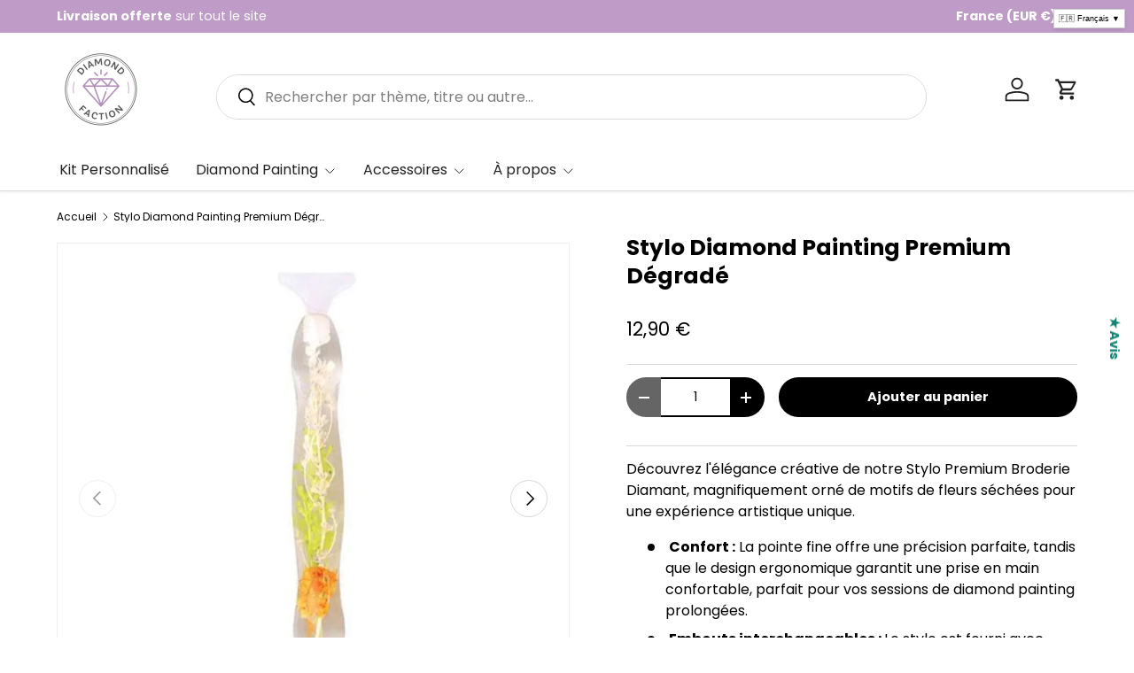

--- FILE ---
content_type: text/javascript;charset=utf-8
request_url: https://assets.cloudlift.app/api/assets/upload.js?shop=a49d04-2.myshopify.com
body_size: 4138
content:
window.Cloudlift = window.Cloudlift || {};window.Cloudlift.upload = { config: {"app":"upload","shop":"a49d04-2.myshopify.com","url":"https://diamond-faction.com","api":"https://api.cloudlift.app","assets":"https://cdn.jsdelivr.net/gh/cloudlift-app/cdn@0.14.29","mode":"prod","currencyFormats":{"moneyFormat":"{{amount_with_comma_separator}} €","moneyWithCurrencyFormat":"{{amount_with_comma_separator}} €"},"resources":["https://cdn.jsdelivr.net/gh/cloudlift-app/cdn@0.14.29/static/app-upload.css","https://cdn.jsdelivr.net/gh/cloudlift-app/cdn@0.14.29/static/app-upload.js"],"locale":"fr","i18n":{"upload.config.image.editor.color.exposure":"Exposition","upload.config.file.load.error":"Erreur lors du chargement de","upload.config.file.size.notavailable":"Non disponible","upload.config.error.required":"Veuillez télécharger un fichier","upload.config.image.editor.crop.rotate.right":"Rotation à droite","upload.config.file.button.undo":"Undo (Défaire)","upload.config.error.fileCountMin":"Veuillez télécharger au moins {min} fichier(s)","upload.config.image.resolution.expected.min":"La résolution minimale est {minResolution}","upload.config.file.upload.error.revert":"Erreur lors du retour","upload.config.image.size.tobig":"L'image est trop grande","upload.config.image.editor.resize.height":"Hauteur","upload.config.error.inapp":"Erreur de transfert","upload.config.image.editor.crop.aspect.ratio":"Conserver les proportions","upload.config.image.editor.button.cancel":"Annuler","upload.config.image.editor.status.error":"Erreur lors du chargement de l'image","upload.config.file.button.retry":"Réessayer","upload.config.image.editor.util.markup.text":"Texte","upload.config.image.ratio.expected":"Expected image ratio {ratio}","upload.config.file.button.remove":"Supprimer","upload.config.image.resolution.expected.max":"La résolution maximale est {maxResolution}","upload.config.error.inapp.facebook":"Veuillez ouvrir la page en dehors de Facebook","upload.config.image.editor.util.markup.size":"Taille","upload.config.image.size.expected.max":"La taille maximale est {maxWidth} × {maxHeight}","upload.config.image.editor.util.markup.select":"Sélectionner","upload.config.file.uploading":"Téléchargement en cours","upload.config.image.editor.resize.width":"Largeur","upload.config.image.editor.crop.flip.horizontal":"Retournement horizontal","upload.config.file.link":"\uD83D\uDD17","upload.config.image.editor.status.loading":"Image en chargement","upload.config.image.editor.status.processing":"Traitement de l'image","upload.config.file.loading":"Chargement","upload.config.file.upload.canceled":"Téléchargement annulé","upload.config.file.upload.cancel":"Appuyez pour annuler.","upload.config.image.editor.crop.rotate.left":"Rotation à gauche","upload.config.file.type.notallowed":"Type de fichier non autorisé","upload.config.file.type.expected":"Attend {lastType}","upload.config.image.editor.util.markup":"Taux de marque","upload.config.file.button.cancel":"Annuler","upload.config.image.editor.status.waiting":"En attente d'image…","upload.config.file.upload.retry":"Appuyez pour réessayer","upload.config.image.editor.resize.apply":"Appliquer","upload.config.image.editor.color.contrast":"Contraste","upload.config.file.size.tobig":"Fichier trop grand","upload.config.dragdrop":"Glissez votre image ici ou cliquez sur <u>Parcourir</u>","upload.config.file.upload.undo":"appuyez pour annuler","upload.config.image.editor.color.saturation":"Saturation","upload.config.file.button.upload":"Télécharger","upload.config.file.size.waiting":"attendre/en attente de","upload.config.image.editor.util.color":"Couleurs","upload.config.error.inputs":"Veuillez remplir tous les champs de saisie requis","upload.config.image.editor.util.markup.circle":"Cercle","upload.config.image.type.notsupported":"Le type d'image n'est pas pris en charge","upload.config.image.editor.crop.flip.vertical":"Retournement Vertical","upload.config.image.size.expected.min":"La taille minimale est de {minWidth} × {minHeight}","upload.config.image.editor.button.reset":"Réinitialiser","upload.config.image.ratio.invalid":"Le ratio de l'image ne correspond pas","upload.config.error.ready":"Veuillez attendre la fin du téléchargement","upload.config.image.editor.crop.zoom":"Zoom","upload.config.file.upload.error.remove":"Erreur lors de la suppression","upload.config.image.editor.util.markup.remove":"Supprimer","upload.config.image.resolution.max":"La résolution de l'image est trop grande","upload.config.image.editor.util.crop":"Rogner","upload.config.image.editor.color.brightness":"Luminosité","upload.config.image.editor.util.markup.draw":"Dessins","upload.config.image.editor.util.resize":"Redimensionner","upload.config.file.upload.error":"Erreur durant le téléversement","upload.config.image.editor.util.filter":"Filtrer","upload.config.file.upload.complete":"Envoi terminé","upload.config.error.inapp.instagram":"Veuillez ouvrir la page en dehors de Instagram","upload.config.image.editor.util.markup.arrow":"Flèche","upload.config.file.size.max":"La taille de fichier maximale est de {filesize}","upload.config.image.resolution.min":"La résolution de l'image est trop petite","upload.config.image.editor.util.markup.square":"Carré","upload.config.image.size.tosmall":"L'image est trop petite","upload.config.file.button.abort":"Interrompre","upload.config.image.editor.button.confirm":"Télécharger"},"level":2,"version":"0.14.29","setup":true,"fields":[{"uuid":"clvhwutcbzlb","required":false,"hidden":false,"field":"upload","propertyTransform":true,"fieldProperty":"properties","fieldId":"_cl-upload","fieldThumbnail":"thumbnail","fieldThumbnailPreview":true,"className":"","label":"","text":"","selector":"","conditionMode":2,"conditions":[{"field":"product","operator":"equals","value":"","objects":[{"id":"8807394967889","title":"Kit Diamond Painting personnalisé","handle":"kit-diamond-painting-personnalise"}],"tags":null}],"styles":{"file-grid":"0","max-height":"600px","min-height":"50px","font-family":"-apple-system, BlinkMacSystemFont, 'Segoe UI', Roboto,\nHelvetica, Arial, sans-serif, 'Apple Color Emoji', 'Segoe UI Emoji',\n'Segoe UI Symbol'","input-order":"top","label-color":"#FF7A00","file-counter":"0","input-margin":"10px","buttons-color":"#fff","file-multiple":"0","label-font-size":"24px","label-color-drop":"#ffffff","area-border-radius":"5px","file-border-radius":"5px","label-font-size-drop":"16px","area-background-color":"#FF7A00","file-background-color":"#ffe030","buttons-background-color":"#ff9b30","upload-error-background-color":"#c44e47","upload-success-background-color":"#ffeb78"},"theme":"sunshine","css":"#clvhwutcbzlb .cl-hide{display:none!important}#clvhwutcbzlb .cl-upload--label{color:#ff7a00;font-size:24px;display:block}#clvhwutcbzlb .cl-upload--input-field{margin-bottom:10px}#clvhwutcbzlb .cl-upload--input{width:100%;box-sizing:border-box;padding:10px 18px;margin:0;border:1px solid #ff7a00;border-radius:5px}#clvhwutcbzlb input[type=checkbox].cl-upload--input,#clvhwutcbzlb input[type=radio].cl-upload--input{width:1.2em;cursor:pointer}#clvhwutcbzlb input[type=radio].cl-upload--input{vertical-align:middle;margin-right:10px}#clvhwutcbzlb input[type=color].cl-upload--input{width:40px;height:40px;cursor:pointer;padding:0;border:0}#clvhwutcbzlb input[type=radio]+.cl-upload-color-rect{margin-right:10px;margin-bottom:10px}#clvhwutcbzlb input[type=radio]:checked+.cl-upload-color-rect{border:2px solid #404040}#clvhwutcbzlb .cl-upload-color-rect{width:30px;height:30px;display:inline-block;vertical-align:middle;border-radius:3px}#clvhwutcbzlb .cl-upload--invalid{border-color:#b7423b}#clvhwutcbzlb .cl-upload--errors{overflow:hidden;transition:max-height 2s ease-out;max-height:0}#clvhwutcbzlb .cl-upload--errors.open{max-height:400px}#clvhwutcbzlb .cl-upload--error{text-align:center;font-size:16px;cursor:pointer;position:relative;opacity:1;font-family:-apple-system,BlinkMacSystemFont,'Segoe UI',Roboto,Helvetica,Arial,sans-serif,'Apple Color Emoji','Segoe UI Emoji','Segoe UI Symbol';box-sizing:border-box;color:#fff;background-color:#c44e47;padding:.3rem .7rem;margin-bottom:.7rem;border:1px solid transparent;border-color:#b7423b;border-radius:5px}#clvhwutcbzlb .cl-upload--error:after{content:'x';position:absolute;right:1rem;top:.25rem}#clvhwutcbzlb .cl-upload--error.dismissed{opacity:0;transition:opacity .3s ease-out}#clvhwutcbzlb .filepond--root{font-family:-apple-system,BlinkMacSystemFont,'Segoe UI',Roboto,Helvetica,Arial,sans-serif,'Apple Color Emoji','Segoe UI Emoji','Segoe UI Symbol'}#clvhwutcbzlb .filepond--root .filepond--drop-label{min-height:50px}#clvhwutcbzlb .filepond--file-action-button{cursor:pointer;min-height:auto!important;height:1.625em}#clvhwutcbzlb .filepond--drop-label{color:#fff}#clvhwutcbzlb .filepond--drop-label label{cursor:pointer;width:auto!important;height:auto!important;position:relative!important;color:#fff!important;font-size:16px!important}#clvhwutcbzlb .filepond--drop-label u{cursor:pointer;text-decoration-color:#fff}#clvhwutcbzlb .filepond--label-action{text-decoration-color:#fff}#clvhwutcbzlb .filepond--panel-root{background-color:#ff7a00!important}#clvhwutcbzlb .filepond--panel-root{border-radius:5px}#clvhwutcbzlb .filepond--item-panel,#clvhwutcbzlb .filepond--file-poster-wrapper,#clvhwutcbzlb .filepond--image-preview-wrapper{border-radius:5px}#clvhwutcbzlb .filepond--item-panel{background-color:#ffe030!important}#clvhwutcbzlb .filepond--drip-blob{background-color:#999}#clvhwutcbzlb .filepond--file-action-button{background-color:#ff9b30}#clvhwutcbzlb .filepond--file-action-button{color:#fff}#clvhwutcbzlb .filepond--file-action-button:hover,#clvhwutcbzlb .filepond--file-action-button:focus{box-shadow:0 0 0 .125em #fff}#clvhwutcbzlb .filepond--file{color:#000;font-size:16px}#clvhwutcbzlb [data-filepond-item-state*='error'] .filepond--item-panel,#clvhwutcbzlb [data-filepond-item-state*='invalid'] .filepond--item-panel{background-color:#c44e47!important}#clvhwutcbzlb [data-filepond-item-state*='invalid'] .filepond--file{color:#fff}#clvhwutcbzlb [data-filepond-item-state='processing-complete'] .filepond--item-panel{background-color:#ffeb78!important}#clvhwutcbzlb [data-filepond-item-state='processing-complete'] .filepond--file{color:#000}#clvhwutcbzlb .filepond--image-preview-overlay-idle{color:rgba(201,171,0,0.8)}#clvhwutcbzlb .filepond--image-preview,#clvhwutcbzlb .filepond--file-poster{background-color:#ffe030}#clvhwutcbzlb .filepond--image-preview-overlay-success{color:#ffeb78}#clvhwutcbzlb .filepond--image-preview-overlay-failure{color:#c44e47}","fileMimeTypes":[],"fileMimeTypesValidate":false,"fileSizeMaxPlan":50,"fileMultiple":false,"fileCountMin":0,"fileCountMax":10,"fileCounter":false,"fileQuantity":false,"fileFetch":false,"fileSubmitRemove":true,"fileSubmitClear":false,"fileName":false,"fileGrid":false,"imagePreview":false,"imageSizeValidate":false,"imageThumbnail":false,"imageThumbnailWidth":500,"imageThumbnailHeight":500,"convert":false,"convertInfo":false,"convertInfoPagesQuantity":false,"convertInfoLengthQuantity":false,"pdfMultiPage":false,"pdfTransparent":false,"serverTransform":false,"imageOriginal":false,"imageEditor":false,"imageEditorOpen":true,"imageEditorCropRestrict":false,"imageEditorCropRatios":[{"label":"Free","value":""},{"label":"Portrait","value":"3:2"},{"label":"Square","value":"1:1"},{"label":"Landscape","value":"4:3"}],"imageEditorUtils":[],"imageEditorPintura":false,"inputFields":[],"variantConfigs":[],"variantConfig":false}],"extensions":""}};loadjs=function(){var a=function(){},c={},u={},f={};function o(e,n){if(e){var t=f[e];if(u[e]=n,t)for(;t.length;)t[0](e,n),t.splice(0,1)}}function l(e,n){e.call&&(e={success:e}),n.length?(e.error||a)(n):(e.success||a)(e)}function h(t,r,s,i){var c,o,e=document,n=s.async,u=(s.numRetries||0)+1,f=s.before||a,l=t.replace(/^(css|img)!/,"");i=i||0,/(^css!|\.css$)/.test(t)?((o=e.createElement("link")).rel="stylesheet",o.href=l,(c="hideFocus"in o)&&o.relList&&(c=0,o.rel="preload",o.as="style")):/(^img!|\.(png|gif|jpg|svg)$)/.test(t)?(o=e.createElement("img")).src=l:((o=e.createElement("script")).src=t,o.async=void 0===n||n),!(o.onload=o.onerror=o.onbeforeload=function(e){var n=e.type[0];if(c)try{o.sheet.cssText.length||(n="e")}catch(e){18!=e.code&&(n="e")}if("e"==n){if((i+=1)<u)return h(t,r,s,i)}else if("preload"==o.rel&&"style"==o.as)return o.rel="stylesheet";r(t,n,e.defaultPrevented)})!==f(t,o)&&e.head.appendChild(o)}function t(e,n,t){var r,s;if(n&&n.trim&&(r=n),s=(r?t:n)||{},r){if(r in c)throw"LoadJS";c[r]=!0}function i(n,t){!function(e,r,n){var t,s,i=(e=e.push?e:[e]).length,c=i,o=[];for(t=function(e,n,t){if("e"==n&&o.push(e),"b"==n){if(!t)return;o.push(e)}--i||r(o)},s=0;s<c;s++)h(e[s],t,n)}(e,function(e){l(s,e),n&&l({success:n,error:t},e),o(r,e)},s)}if(s.returnPromise)return new Promise(i);i()}return t.ready=function(e,n){return function(e,t){e=e.push?e:[e];var n,r,s,i=[],c=e.length,o=c;for(n=function(e,n){n.length&&i.push(e),--o||t(i)};c--;)r=e[c],(s=u[r])?n(r,s):(f[r]=f[r]||[]).push(n)}(e,function(e){l(n,e)}),t},t.done=function(e){o(e,[])},t.reset=function(){c={},u={},f={}},t.isDefined=function(e){return e in c},t}();!function(e){loadjs(e.resources,"assets",{success:function(){var n,t="cloudlift."+e.app+".ready";"function"==typeof Event?n=new Event(t):(n=document.createEvent("Event")).initEvent(t,!0,!0),window.dispatchEvent(n)},error:function(e){console.error("failed to load assets",e)}})}(window.Cloudlift.upload.config);

--- FILE ---
content_type: text/javascript; charset=utf-8
request_url: https://diamond-faction.com/products/stylo-diamond-painting-premium-degrade.js
body_size: 446
content:
{"id":8867576217937,"title":"Stylo Diamond Painting Premium Dégradé","handle":"stylo-diamond-painting-premium-degrade","description":"\u003cp\u003eDécouvrez l'élégance créative de notre Stylo Premium Broderie Diamant, magnifiquement orné de motifs de fleurs séchées pour une expérience artistique unique.\u003c\/p\u003e\n\u003cul\u003e\n\u003cli\u003e\n\u003cstrong\u003eConfort :\u003c\/strong\u003e La pointe fine offre une précision parfaite, tandis que le design ergonomique garantit une prise en main confortable, parfait pour vos sessions de diamond painting prolongées.\u003c\/li\u003e\n\u003cli\u003e\n\u003cstrong\u003eEmbouts interchangeables : \u003c\/strong\u003eLe stylo est fourni avec plusieurs embouts multi-diamants modifiables à souhait.\u003c\/li\u003e\n\u003c\/ul\u003e","published_at":"2023-12-10T11:23:16+01:00","created_at":"2023-12-10T10:25:21+01:00","vendor":"Diamond Faction","type":"","tags":["Accessoires","Stylos"],"price":1290,"price_min":1290,"price_max":1290,"available":true,"price_varies":false,"compare_at_price":0,"compare_at_price_min":0,"compare_at_price_max":0,"compare_at_price_varies":false,"variants":[{"id":47712551469393,"title":"Default Title","option1":"Default Title","option2":null,"option3":null,"sku":"14:10#3","requires_shipping":true,"taxable":false,"featured_image":null,"available":true,"name":"Stylo Diamond Painting Premium Dégradé","public_title":null,"options":["Default Title"],"price":1290,"weight":0,"compare_at_price":0,"inventory_management":"dsers-fulfillment-service","barcode":null,"requires_selling_plan":false,"selling_plan_allocations":[]}],"images":["\/\/cdn.shopify.com\/s\/files\/1\/0788\/1385\/6081\/products\/stylo-diamond-painting-premium-degrade-703852.jpg?v=1702285040","\/\/cdn.shopify.com\/s\/files\/1\/0788\/1385\/6081\/products\/stylo-diamond-painting-premium-degrade-845859.jpg?v=1702285040"],"featured_image":"\/\/cdn.shopify.com\/s\/files\/1\/0788\/1385\/6081\/products\/stylo-diamond-painting-premium-degrade-703852.jpg?v=1702285040","options":[{"name":"Title","position":1,"values":["Default Title"]}],"url":"\/products\/stylo-diamond-painting-premium-degrade","media":[{"alt":"Stylo Diamond Painting Premium Dégradé - Diamond Faction","id":48329027748177,"position":1,"preview_image":{"aspect_ratio":1.0,"height":500,"width":500,"src":"https:\/\/cdn.shopify.com\/s\/files\/1\/0788\/1385\/6081\/products\/stylo-diamond-painting-premium-degrade-703852.jpg?v=1702285040"},"aspect_ratio":1.0,"height":500,"media_type":"image","src":"https:\/\/cdn.shopify.com\/s\/files\/1\/0788\/1385\/6081\/products\/stylo-diamond-painting-premium-degrade-703852.jpg?v=1702285040","width":500},{"alt":"Stylo Diamond Painting Premium Dégradé - Diamond Faction","id":48329027780945,"position":2,"preview_image":{"aspect_ratio":1.0,"height":500,"width":500,"src":"https:\/\/cdn.shopify.com\/s\/files\/1\/0788\/1385\/6081\/products\/stylo-diamond-painting-premium-degrade-845859.jpg?v=1702285040"},"aspect_ratio":1.0,"height":500,"media_type":"image","src":"https:\/\/cdn.shopify.com\/s\/files\/1\/0788\/1385\/6081\/products\/stylo-diamond-painting-premium-degrade-845859.jpg?v=1702285040","width":500}],"requires_selling_plan":false,"selling_plan_groups":[]}